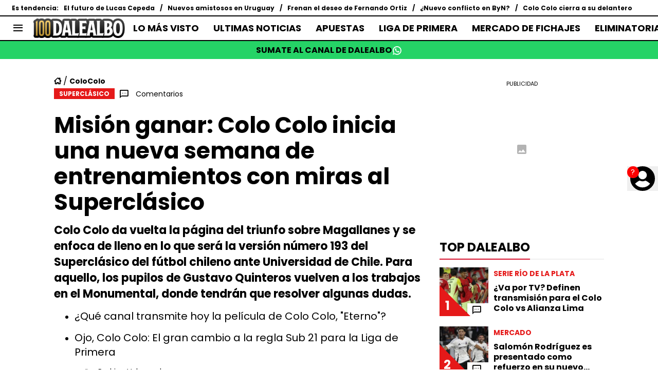

--- FILE ---
content_type: text/css
request_url: https://statics.dalealbo.cl/_next/static/css/d3e81a983a8c209a.css
body_size: 443
content:
@font-face{font-family:__Poppins_40afa8;font-style:normal;font-weight:400;font-display:swap;src:url(https://statics.dalealbo.cl/_next/static/media/034d78ad42e9620c-s.woff2) format("woff2");unicode-range:u+0900-097f,u+1cd0-1cf9,u+200c-200d,u+20a8,u+20b9,u+20f0,u+25cc,u+a830-a839,u+a8e0-a8ff,u+11b00-11b09}@font-face{font-family:__Poppins_40afa8;font-style:normal;font-weight:400;font-display:swap;src:url(https://statics.dalealbo.cl/_next/static/media/fe0777f1195381cb-s.woff2) format("woff2");unicode-range:u+0100-02ba,u+02bd-02c5,u+02c7-02cc,u+02ce-02d7,u+02dd-02ff,u+0304,u+0308,u+0329,u+1d00-1dbf,u+1e00-1e9f,u+1ef2-1eff,u+2020,u+20a0-20ab,u+20ad-20c0,u+2113,u+2c60-2c7f,u+a720-a7ff}@font-face{font-family:__Poppins_40afa8;font-style:normal;font-weight:400;font-display:swap;src:url(https://statics.dalealbo.cl/_next/static/media/eafabf029ad39a43-s.p.woff2) format("woff2");unicode-range:u+00??,u+0131,u+0152-0153,u+02bb-02bc,u+02c6,u+02da,u+02dc,u+0304,u+0308,u+0329,u+2000-206f,u+20ac,u+2122,u+2191,u+2193,u+2212,u+2215,u+feff,u+fffd}@font-face{font-family:__Poppins_40afa8;font-style:normal;font-weight:700;font-display:swap;src:url(https://statics.dalealbo.cl/_next/static/media/29a4aea02fdee119-s.woff2) format("woff2");unicode-range:u+0900-097f,u+1cd0-1cf9,u+200c-200d,u+20a8,u+20b9,u+20f0,u+25cc,u+a830-a839,u+a8e0-a8ff,u+11b00-11b09}@font-face{font-family:__Poppins_40afa8;font-style:normal;font-weight:700;font-display:swap;src:url(https://statics.dalealbo.cl/_next/static/media/a1386beebedccca4-s.woff2) format("woff2");unicode-range:u+0100-02ba,u+02bd-02c5,u+02c7-02cc,u+02ce-02d7,u+02dd-02ff,u+0304,u+0308,u+0329,u+1d00-1dbf,u+1e00-1e9f,u+1ef2-1eff,u+2020,u+20a0-20ab,u+20ad-20c0,u+2113,u+2c60-2c7f,u+a720-a7ff}@font-face{font-family:__Poppins_40afa8;font-style:normal;font-weight:700;font-display:swap;src:url(https://statics.dalealbo.cl/_next/static/media/b957ea75a84b6ea7-s.p.woff2) format("woff2");unicode-range:u+00??,u+0131,u+0152-0153,u+02bb-02bc,u+02c6,u+02da,u+02dc,u+0304,u+0308,u+0329,u+2000-206f,u+20ac,u+2122,u+2191,u+2193,u+2212,u+2215,u+feff,u+fffd}@font-face{font-family:__Poppins_40afa8;font-style:normal;font-weight:900;font-display:swap;src:url(https://statics.dalealbo.cl/_next/static/media/f5b513e981884070-s.woff2) format("woff2");unicode-range:u+0900-097f,u+1cd0-1cf9,u+200c-200d,u+20a8,u+20b9,u+20f0,u+25cc,u+a830-a839,u+a8e0-a8ff,u+11b00-11b09}@font-face{font-family:__Poppins_40afa8;font-style:normal;font-weight:900;font-display:swap;src:url(https://statics.dalealbo.cl/_next/static/media/b8442747db2a9bad-s.woff2) format("woff2");unicode-range:u+0100-02ba,u+02bd-02c5,u+02c7-02cc,u+02ce-02d7,u+02dd-02ff,u+0304,u+0308,u+0329,u+1d00-1dbf,u+1e00-1e9f,u+1ef2-1eff,u+2020,u+20a0-20ab,u+20ad-20c0,u+2113,u+2c60-2c7f,u+a720-a7ff}@font-face{font-family:__Poppins_40afa8;font-style:normal;font-weight:900;font-display:swap;src:url(https://statics.dalealbo.cl/_next/static/media/6245472ced48d3be-s.p.woff2) format("woff2");unicode-range:u+00??,u+0131,u+0152-0153,u+02bb-02bc,u+02c6,u+02da,u+02dc,u+0304,u+0308,u+0329,u+2000-206f,u+20ac,u+2122,u+2191,u+2193,u+2212,u+2215,u+feff,u+fffd}@font-face{font-family:__Poppins_Fallback_40afa8;src:local("Arial");ascent-override:93.62%;descent-override:31.21%;line-gap-override:8.92%;size-adjust:112.16%}.__className_40afa8{font-family:__Poppins_40afa8,__Poppins_Fallback_40afa8;font-style:normal}.__variable_40afa8{--font-poppins:"__Poppins_40afa8","__Poppins_Fallback_40afa8"}@font-face{font-family:__fsnIcon_d54827;src:url(https://statics.dalealbo.cl/_next/static/media/1a9a0947689dd23d-s.p.woff) format("woff");font-display:swap}@font-face{font-family:__fsnIcon_Fallback_d54827;src:local("Arial");ascent-override:93.75%;descent-override:6.25%;line-gap-override:0.00%;size-adjust:100.00%}.__className_d54827{font-family:__fsnIcon_d54827,__fsnIcon_Fallback_d54827}.__variable_d54827{--font-fsn-icons:"__fsnIcon_d54827","__fsnIcon_Fallback_d54827"}